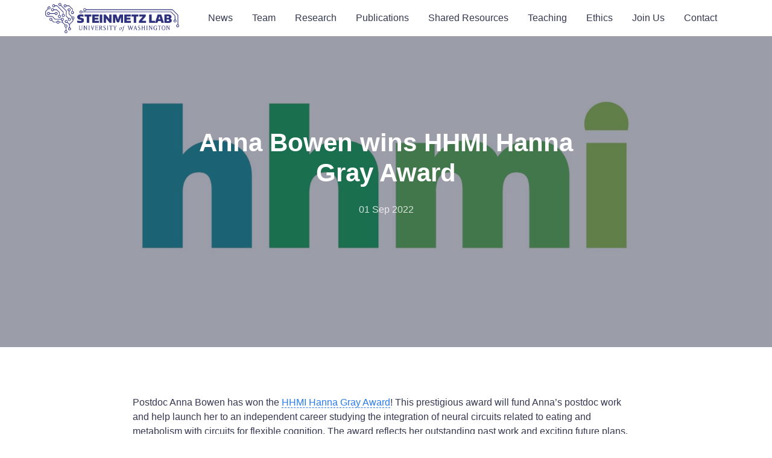

--- FILE ---
content_type: text/html; charset=utf-8
request_url: http://www.steinmetzlab.net/anna-hhmi/
body_size: 5030
content:
<!DOCTYPE html><html lang="en-US"><head><meta charset="utf-8"><meta http-equiv="X-UA-Compatible" content="IE=edge"><meta name="viewport" content="width=device-width, initial-scale=1"> <!-- Begin Jekyll SEO tag v2.8.0 --><title>Anna Bowen wins HHMI Hanna Gray Award | Steinmetz Lab</title><meta name="generator" content="Jekyll v3.10.0" /><meta property="og:title" content="Anna Bowen wins HHMI Hanna Gray Award" /><meta name="author" content="Nick Steinmetz" /><meta property="og:locale" content="en_US" /><meta name="description" content="Postdoc Anna Bowen has won the HHMI Hanna Gray Award! This prestigious award will fund Anna’s postdoc work and help launch her to an independent career studying the integration of neural circuits related to eating and metabolism with circuits for flexible cognition. The award reflects her outstanding past work and exciting future plans. Congratulations, Anna!!" /><meta property="og:description" content="Postdoc Anna Bowen has won the HHMI Hanna Gray Award! This prestigious award will fund Anna’s postdoc work and help launch her to an independent career studying the integration of neural circuits related to eating and metabolism with circuits for flexible cognition. The award reflects her outstanding past work and exciting future plans. Congratulations, Anna!!" /><link rel="canonical" href="http://www.steinmetzlab.net//anna-hhmi/" /><meta property="og:url" content="http://www.steinmetzlab.net//anna-hhmi/" /><meta property="og:site_name" content="Steinmetz Lab" /><meta property="og:type" content="article" /><meta property="article:published_time" content="2022-09-01T00:00:00+00:00" /><meta name="twitter:card" content="summary" /><meta property="twitter:title" content="Anna Bowen wins HHMI Hanna Gray Award" /> <script type="application/ld+json"> {"@context":"https://schema.org","@type":"BlogPosting","author":{"@type":"Person","name":"Nick Steinmetz"},"dateModified":"2022-09-01T00:00:00+00:00","datePublished":"2022-09-01T00:00:00+00:00","description":"Postdoc Anna Bowen has won the HHMI Hanna Gray Award! This prestigious award will fund Anna’s postdoc work and help launch her to an independent career studying the integration of neural circuits related to eating and metabolism with circuits for flexible cognition. The award reflects her outstanding past work and exciting future plans. Congratulations, Anna!!","headline":"Anna Bowen wins HHMI Hanna Gray Award","mainEntityOfPage":{"@type":"WebPage","@id":"http://www.steinmetzlab.net//anna-hhmi/"},"url":"http://www.steinmetzlab.net//anna-hhmi/"}</script> <!-- End Jekyll SEO tag --><link rel="apple-touch-icon" sizes="180x180" href="/assets/img/icons/apple-touch-icon.png"><link rel="icon" type="image/png" sizes="32x32" href="/assets/img/icons/favicon-32x32.png"><link rel="icon" type="image/png" sizes="16x16" href="/assets/img/icons/favicon-16x16.png"><link rel="manifest" href="/assets/img/icons/manifest.json"><link rel="mask-icon" href="/assets/img/icons/safari-pinned-tab.svg" color="#5bbad5"> <!--[if IE]><link rel="shortcut icon" href="/assets/img/icons/favicon.ico?v=qA3OXqyw77"><![endif]--><link rel="shortcut icon" href="/assets/img/icons/favicon.ico"><meta name="apple-mobile-web-app-title" content="Sleek"><meta name="application-name" content="Sleek"><meta name="msapplication-config" content="/assets/img/icons/browserconfig.xml"><meta name="theme-color" content="#ffffff"> <!-- Font Awesome --><link rel="stylesheet" href="/assets/fonts/font-awesome/css/font-awesome.min.css"><link rel="stylesheet" href="/assets/fonts/academicons/css/academicons.min.css"><style class="inlineCSS"> h1{color:#313237;margin-top:0;margin-bottom:.5rem}.dark-bg{background-color:#313237}@media only screen and (min-width:48em){.post-card{width:48.4375%;margin-right:3.125%}.post-card:last-of-type,.post-card:nth-child(2n+2){margin-right:0}}html{line-height:1.15;-ms-text-size-adjust:100%;-webkit-text-size-adjust:100%}body{margin:0}header,nav,section{display:block}h1{font-size:2em;margin:.67em 0}figure,main{display:block}figure{margin:1em 40px}a{background-color:transparent;-webkit-text-decoration-skip:objects}img{border-style:none}svg:not(:root){overflow:hidden}::-webkit-file-upload-button{-webkit-appearance:button;font:inherit}html{-webkit-box-sizing:border-box;box-sizing:border-box}body{-webkit-overflow-scrolling:touch}*,::after,::before{-webkit-box-sizing:inherit;box-sizing:inherit}.site{display:-webkit-box;display:-ms-flexbox;display:flex;min-height:100vh;-webkit-box-orient:vertical;-webkit-box-direction:normal;-ms-flex-direction:column;flex-direction:column}.site__content{-webkit-box-flex:1;-ms-flex:1;flex:1}img{max-width:100%;height:auto;width:auto;vertical-align:middle}figure{margin:0}body{background-color:#fff;font-family:-apple-system,BlinkMacSystemFont,"Segoe UI",Roboto,"Helvetica Neue",Arial,"Hiragino Sans GB","Microsoft YaHei","WenQuanYi Micro Hei",sans-serif;font-size:1rem;line-height:1.5;color:#343851;-webkit-font-smoothing:antialiased;-webkit-text-size-adjust:100%}p{margin-top:0;margin-bottom:1.25rem}h1,h2{color:#313237;margin-top:0;margin-bottom:.5rem}a{color:#277cea;text-decoration:none;border-bottom:1px dashed #277cea}.blur{background:#fff;filter:url('data:image/svg+xml;charset=utf-8,<svg xmlns="http://www.w3.org/2000/svg"><filter id="filter"><feGaussianBlur stdDeviation="16" /></filter></svg>#filter');-webkit-filter:blur(1rem);filter:blur(1rem)}.container{padding:0 20px;max-width:100%;margin:0 auto}@media only screen and (min-width:36em){.container{max-width:540px;margin:0 auto}}@media only screen and (min-width:48em){.container{max-width:720px;margin:0 auto}}@media only screen and (min-width:62em){.container{max-width:960px;margin:0 auto}}@media only screen and (min-width:75em){.container{max-width:1170px;margin:0 auto}}.header{background-color:#fff;color:#343851;position:absolute;z-index:4;width:100%;top:0;left:0;will-change:transform;-webkit-transform:translateY(0);transform:translateY(0)}.header a{display:-webkit-box;display:-ms-flexbox;display:flex;-webkit-box-align:center;-ms-flex-align:center;align-items:center;border-bottom:0}.header__logo{display:-webkit-box;display:-ms-flexbox;display:flex;height:100%;overflow:hidden;padding:19px 0;margin-right:1.25rem;outline:0;border-bottom:0;color:#313237}.header__logo .header__logo--container{width:58px}.header__logo .header__logo--container .logo{fill:currentColor}.header__inner{display:-webkit-box;display:-ms-flexbox;display:flex;-webkit-box-align:center;-ms-flex-align:center;align-items:center;height:3.75em;-webkit-box-pack:justify;-ms-flex-pack:justify;justify-content:space-between}.header__links{padding-bottom:.5rem;display:none;position:absolute;top:3.75em;left:0;width:100%;height:auto;background:#fff}.header__link{color:#343851;padding:.938rem 0;border-top:1px solid #ededed}.header__toggle{display:-webkit-box;display:-ms-flexbox;display:flex;-webkit-box-orient:vertical;-webkit-box-direction:normal;-ms-flex-direction:column;flex-direction:column;-webkit-box-pack:center;-ms-flex-pack:center;justify-content:center;width:44px;height:100%;background-color:transparent;padding-left:1.25rem}.header__toggle span{display:block;position:relative;margin-top:4px;background-color:#343851;width:100%;height:2px;border-radius:1px}.header__toggle span:first-child{margin-top:0}@media (min-width:62em){.header__toggle{display:none;visibility:hidden}.header__links{position:static;padding:0;display:-webkit-box;display:-ms-flexbox;display:flex;-webkit-box-orient:vertical;-webkit-box-direction:normal;-ms-flex-direction:column;flex-direction:column;visibility:visible;width:auto;height:100%}.header__links-wrapper{display:-webkit-box;display:-ms-flexbox;display:flex;height:100%;padding:0}.header__link{position:relative;padding:.938rem 1rem;border:0;height:100%}.header__link::after{content:"";display:block;position:absolute;left:0;bottom:0;height:3px;width:100%;-webkit-transform:scaleX(0);transform:scaleX(0);background:#277cea}}.post-card{display:block;position:relative;width:100%;min-height:250px;border-radius:4px;overflow:hidden;background-color:#fff;-webkit-box-shadow:0 1px 3px rgba(0,0,0,.08);box-shadow:0 1px 3px rgba(0,0,0,.08);margin-bottom:2.25rem;border-bottom:0}@media only screen and (min-width:48em){.post-card{width:48.4375%;margin-right:3.125%}.post-card:nth-child(2n+2){margin-right:0}}@media only screen and (min-width:75em){.post-card{width:31.25%;margin-right:3.125%}.post-card:nth-child(2n+2){margin-right:3.125%}}.post-card__label{position:absolute;top:1.5rem;left:1.5rem;z-index:2}.post-card__inner{display:block;position:relative;padding:1.875rem 1.25rem .625rem;width:100%;color:#838c8d;border-bottom:0}.post-card__header{margin-bottom:.75rem}.post-card__meta{font-size:.875rem}.post-card__thumb{margin:0;background:#fff;position:relative;overflow:hidden}.post-card__thumb::after{content:"";display:block;height:0;width:100%;padding-bottom:56.25%}.post-card__thumb>*{position:absolute;top:0;left:0;width:100%;height:100%;display:block}.label{padding:0 10px;margin-bottom:1rem;display:inline-block;line-height:20px;font-size:.75rem;text-transform:uppercase;letter-spacing:1px;color:rgba(255,255,255,.8);border:2px solid rgba(255,255,255,.5);border-radius:100px}.hero{margin:3.75rem auto 0;min-height:16.25rem;width:100%;position:relative;background-color:#dde5ea;background-repeat:no-repeat;background-position:50%;background-size:cover}@media only screen and (min-width:62em){.hero{margin:0 auto;height:36em}}.hero::before{position:absolute;display:block;content:"";top:0;left:0;width:100%;height:100%;background:rgba(52,56,81,.8)}.hero__wrap{position:absolute;margin:auto;top:50%;left:50%;-webkit-transform:translate(-50%,-50%);transform:translate(-50%,-50%);text-align:center;color:rgba(255,255,255,.8);width:100%;max-width:90%;z-index:1}.hero__wrap .hero__title{font-size:1.8em;color:#fff}.blog{background-color:#f9f9f9}.post-list{padding-top:2.5em;display:-webkit-box;display:-ms-flexbox;display:flex;-ms-flex-wrap:wrap;flex-wrap:wrap;-webkit-box-flex:1;-ms-flex:1 0 auto;flex:1 0 auto}@media only screen and (min-width:48em){.hero__wrap{max-width:40em}.hero__wrap .hero__title{padding:1rem 0;font-size:2.625em;line-height:3.125rem}.post-list{padding-top:5em}}</style><link rel="preload" href="/assets/css/main.css" as="style" onload="this.rel='stylesheet'"> <noscript><link rel="stylesheet" href="/assets/css/main.css"></noscript> <script type="text/javascript"> /*! loadCSS. [c]2017 Filament Group, Inc. MIT License */ (function(w){"use strict";if(!w.loadCSS){w.loadCSS=function(){}} var rp=loadCSS.relpreload={};rp.support=(function(){var ret;try{ret=w.document.createElement("link").relList.supports("preload")}catch(e){ret=!1} return function(){return ret}})();rp.bindMediaToggle=function(link){var finalMedia=link.media||"all";function enableStylesheet(){link.media=finalMedia} if(link.addEventListener){link.addEventListener("load",enableStylesheet)}else if(link.attachEvent){link.attachEvent("onload",enableStylesheet)} setTimeout(function(){link.rel="stylesheet";link.media="only x"});setTimeout(enableStylesheet,3000)};rp.poly=function(){if(rp.support()){return} var links=w.document.getElementsByTagName("link");for(var i=0;i<links.length;i++){var link=links[i];if(link.rel==="preload"&&link.getAttribute("as")==="style"&&!link.getAttribute("data-loadcss")){link.setAttribute("data-loadcss",!0);rp.bindMediaToggle(link)}}};if(!rp.support()){rp.poly();var run=w.setInterval(rp.poly,500);if(w.addEventListener){w.addEventListener("load",function(){rp.poly();w.clearInterval(run)})}else if(w.attachEvent){w.attachEvent("onload",function(){rp.poly();w.clearInterval(run)})}} if(typeof exports!=="undefined"){exports.loadCSS=loadCSS} else{w.loadCSS=loadCSS}}(typeof global!=="undefined"?global:this)) </script></head><body class="site"><header class="header" itemscope itemtype="http://schema.org/SiteNavigationElement" aria-label="Main navigation"><div class="container"><div class="header__inner"> <a class="header__logo" href="/"> <!--<h2 class="hero__title">Steinmetz Lab</h2>--> <img src="http://www.steinmetzlab.net//assets/img/lablogo_horizontal2.png" style="height: 100%;"> <!--<div class="header__logo--container"> Steinmetz Lab</div>--> </a><nav class="header__links"><div class="container header__links-wrapper"> <a class="header__link" href="/news" itemprop="url"> <span itemprop="name">News</span> </a> <a class="header__link" href="/people" itemprop="url"> <span itemprop="name">Team</span> </a> <a class="header__link" href="/about" itemprop="url"> <span itemprop="name">Research</span> </a> <a class="header__link" href="/pubs" itemprop="url"> <span itemprop="name">Publications</span> </a> <a class="header__link" href="/shared" itemprop="url"> <span itemprop="name">Shared Resources</span> </a> <a class="header__link" href="/teaching" itemprop="url"> <span itemprop="name">Teaching</span> </a> <a class="header__link" href="/ethics" itemprop="url"> <span itemprop="name">Ethics</span> </a> <a class="header__link" href="/join" itemprop="url"> <span itemprop="name">Join Us</span> </a> <a class="header__link" href="/contact" itemprop="url"> <span itemprop="name">Contact</span> </a></div></nav><div class="header__toggle"> <span></span> <span></span> <span></span></div></div></div></header><div class="hero lazyload" data-bg="http://www.steinmetzlab.net//assets/img/posts/HHMI.jpg"><div class="hero__wrap"><div class="hero__categories"></div><h1 class="hero__title">Anna Bowen wins HHMI Hanna Gray Award</h1><p class="hero__meta"> <span> <time>01 Sep 2022</time> </span></p></div></div><main class="site__content"><div class="container"><article class="post-content" itemprop="articleBody"><p>Postdoc Anna Bowen has won the <a href="https://www.hhmi.org/programs/hanna-h-gray-fellows-program/">HHMI Hanna Gray Award</a>! This prestigious award will fund Anna’s postdoc work and help launch her to an independent career studying the integration of neural circuits related to eating and metabolism with circuits for flexible cognition. The award reflects her outstanding past work and exciting future plans. Congratulations, Anna!!</p></article><div class="post-content controls__inner"><div class="controls__item prev"> <span>Previous</span> <a href="/kai-marygates/"> <span> <svg xmlns="http://www.w3.org/2000/svg" width="6" height="11"><path fill="fillColor" d="M5.647 1.718c.37-.434.323-1.09-.106-1.465A1.016 1.016 0 0 0 4.095.36L.25 4.875a1.05 1.05 0 0 0 .017 1.378l3.95 4.407c.38.424 1.03.456 1.448.07a1.05 1.05 0 0 0 .07-1.468l-3.34-3.725 3.253-3.819z"/> </svg> </span> Kai Nylund wins Mary Gates ... </a></div><div class="controls__item next"> <span>Next</span> <a href="/kenneth-marygates/"> Kenneth Yang wins Mary Gate... <span> <svg xmlns="http://www.w3.org/2000/svg" width="6" height="11"><path fill="#fillColor" d="M.353 9.282c-.37.434-.323 1.09.106 1.465a1.016 1.016 0 0 0 1.446-.107L5.75 6.125a1.05 1.05 0 0 0-.017-1.378L1.784.34A1.015 1.015 0 0 0 .336.27a1.05 1.05 0 0 0-.07 1.468l3.34 3.725L.353 9.282z"/> </svg> </span> </a></div></div></div></main><footer class="footer"><div class="container"><nav class="social"><div style="font-size: 20px;"> <a href="mailto:nick.steinmetz@gmail.com"><i class="fa fa-envelope-o"></i></a> <a href="http://github.com/SteinmetzLab" target="_blank"><i class="fa fa-github"></i></a> <a href="https://twitter.com/SteinmetzNeuro" target="_blank"><i class="fa fa-twitter"></i></a> <a href="https://orcid.org/0000-0001-7029-2908" target="_blank"><i class="ai ai-orcid"></i></a> <a href="https://scholar.google.co.uk/citations?user=PkcYP74AAAAJ&hl=en" target="_blank"><i class="ai ai-google-scholar"></i></a> <!-- <a href="https://www.ncbi.nlm.nih.gov/pubmed/?term=Steinmetz%20NA%5BAuthor%5D" target="_blank"><i class="ai ai-pubmed"></i></a> --></div></nav><span>&copy; 2025 Nick Steinmetz. All rights reserved.</span></div></footer><script async src="/assets/js/bundle.js"></script> <script async> if ('serviceWorker' in navigator) { navigator.serviceWorker.register('/sw.js').then(function( registration ) { console.log('ServiceWorker registration successful with scope: ', registration.scope); }) .catch(function(error) { console.log('ServiceWorker registration failed: ', error); }); } </script></body></html>


--- FILE ---
content_type: text/css; charset=utf-8
request_url: http://www.steinmetzlab.net/assets/css/main.css
body_size: 12785
content:
/*! normalize.css v7.0.0 | MIT License | github.com/necolas/normalize.css */html{line-height:1.15;-ms-text-size-adjust:100%;-webkit-text-size-adjust:100%}body{margin:0}article,aside,footer,header,nav,section{display:block}h1{font-size:2em;margin:0.67em 0}figcaption,figure,main{display:block}figure{margin:1em 40px}hr{-webkit-box-sizing:content-box;box-sizing:content-box;height:0;overflow:visible}pre{font-family:monospace, monospace;font-size:1em}a{background-color:transparent;-webkit-text-decoration-skip:objects}abbr[title]{border-bottom:none;text-decoration:underline;-webkit-text-decoration:underline dotted;text-decoration:underline dotted}b,strong{font-weight:inherit}b,strong{font-weight:bolder}code,kbd,samp{font-family:monospace, monospace;font-size:1em}dfn{font-style:italic}mark{background-color:#ff0;color:#000}small{font-size:80%}sub,sup{font-size:75%;line-height:0;position:relative;vertical-align:baseline}sub{bottom:-0.25em}sup{top:-0.5em}audio,video{display:inline-block}audio:not([controls]){display:none;height:0}img{border-style:none}svg:not(:root){overflow:hidden}button,input,optgroup,select,textarea{font-family:sans-serif;font-size:100%;line-height:1.15;margin:0}button,input{overflow:visible}button,select{text-transform:none}button,html [type="button"],[type="reset"],[type="submit"]{-webkit-appearance:button}button::-moz-focus-inner,[type="button"]::-moz-focus-inner,[type="reset"]::-moz-focus-inner,[type="submit"]::-moz-focus-inner{border-style:none;padding:0}button:-moz-focusring,[type="button"]:-moz-focusring,[type="reset"]:-moz-focusring,[type="submit"]:-moz-focusring{outline:1px dotted ButtonText}fieldset{padding:0.35em 0.75em 0.625em}legend{-webkit-box-sizing:border-box;box-sizing:border-box;color:inherit;display:table;max-width:100%;padding:0;white-space:normal}progress{display:inline-block;vertical-align:baseline}textarea{overflow:auto}[type="checkbox"],[type="radio"]{-webkit-box-sizing:border-box;box-sizing:border-box;padding:0}[type="number"]::-webkit-inner-spin-button,[type="number"]::-webkit-outer-spin-button{height:auto}[type="search"]{-webkit-appearance:textfield;outline-offset:-2px}[type="search"]::-webkit-search-cancel-button,[type="search"]::-webkit-search-decoration{-webkit-appearance:none}::-webkit-file-upload-button{-webkit-appearance:button;font:inherit}details,menu{display:block}summary{display:list-item}canvas{display:inline-block}template{display:none}[hidden]{display:none}html{-webkit-box-sizing:border-box;box-sizing:border-box}body{-webkit-overflow-scrolling:touch}*,*::before,*::after{-webkit-box-sizing:inherit;box-sizing:inherit}.site{display:-webkit-box;display:-ms-flexbox;display:flex;min-height:100vh;-webkit-box-orient:vertical;-webkit-box-direction:normal;-ms-flex-direction:column;flex-direction:column}.site__content{-webkit-box-flex:1;-ms-flex:1;flex:1}img{max-width:100%;height:auto;width:auto;vertical-align:middle}img::-moz-selection{background:transparent}img::selection{background:transparent}figure{margin:0}body{background-color:#fff;font-family:-apple-system,BlinkMacSystemFont,"Segoe UI",Roboto,"Helvetica Neue",Arial,"Hiragino Sans GB","Microsoft YaHei","WenQuanYi Micro Hei",sans-serif;font-size:1rem;line-height:1.5;color:#343851;-webkit-font-smoothing:antialiased;-webkit-text-size-adjust:100%}::-moz-selection{color:#fff;background-color:#3c3d41}::selection{color:#fff;background-color:#3c3d41}p{margin-top:0;margin-bottom:1.25rem}h1,h2,h3,h4,h5,h6{color:#313237;margin-top:0;margin-bottom:.5rem}a{color:#277cea;text-decoration:none;-webkit-transition:all .2s linear;transition:all .2s linear;border-bottom:1px dashed #277cea}a:active,a:focus{outline:0}a:hover,a:focus{color:#68a4f1;border-bottom:1px solid #68a4f1}hr{height:1px;background:#ededed;border:0}em{font-style:italic}abbr[title]{text-decoration:none}mark{background:#ff0;color:#313237}code{padding:0.2em 0.4em;font-family:Consolas, "Liberation Mono", Menlo, Courier, monospace;font-size:0.9rem;color:#25292e;background-color:#f6f8fa;border-radius:3px}pre{padding:0.8rem;margin-top:0;margin-bottom:1rem;overflow-x:auto;font:1rem Consolas, "Liberation Mono", Menlo, Courier, monospace;color:#25292e;word-wrap:normal;background-color:#f6f8fa;border:solid 1px #dce6f0;border-radius:0.3rem}pre>code{padding:0;margin:0;font-size:0.9rem;color:#25292e;word-break:normal;white-space:pre;background:transparent;border:0}.blur{background:#fff;filter:url('data:image/svg+xml;charset=utf-8,<svg xmlns="http://www.w3.org/2000/svg"><filter id="filter"><feGaussianBlur stdDeviation="16" /></filter></svg>#filter');-webkit-filter:blur(1rem);filter:blur(1rem);transition:filter 400ms, -webkit-filter 400ms}.blur.lazyloaded{-webkit-filter:blur(0);filter:blur(0)}.dark-bg{background-color:#313237}.hidden{display:none;visibility:hidden}.container{padding:0 20px;margin:0 auto;max-width:100%}@media only screen and (min-width: 36em){.container{margin:0 auto;max-width:540px}}@media only screen and (min-width: 48em){.container{margin:0 auto;max-width:720px}}@media only screen and (min-width: 62em){.container{margin:0 auto;max-width:960px}}@media only screen and (min-width: 75em){.container{margin:0 auto;max-width:1170px}}.header{background-color:#fff;color:#343851;position:absolute;z-index:4;width:100%;top:0;left:0;will-change:transform;-webkit-transition:background-color 0.5s ease, -webkit-transform .3s;transition:background-color 0.5s ease, -webkit-transform .3s;transition:transform .3s, background-color 0.5s ease;transition:transform .3s, background-color 0.5s ease, -webkit-transform .3s;-webkit-transform:translateY(0%);transform:translateY(0%)}.header a{display:-webkit-box;display:-ms-flexbox;display:flex;-webkit-box-align:center;-ms-flex-align:center;align-items:center;border-bottom:0}.header.fix-nav{position:fixed;background-color:#fff;-webkit-transition:background-color 0.5s ease, -webkit-transform .3s;transition:background-color 0.5s ease, -webkit-transform .3s;transition:transform .3s, background-color 0.5s ease;transition:transform .3s, background-color 0.5s ease, -webkit-transform .3s;z-index:5}.header.hide-nav{-webkit-transform:translateY(-120%);transform:translateY(-120%);-webkit-transition:-webkit-transform .3s;transition:-webkit-transform .3s;transition:transform .3s;transition:transform .3s, -webkit-transform .3s}.header__logo{display:-webkit-box;display:-ms-flexbox;display:flex;height:100%;overflow:hidden;padding:5px 0;margin-right:1.25rem;outline:0;border-bottom:0;color:#313237}.header__logo:hover{color:#313237;border-bottom:0}.header__logo .header__logo--container{width:58px}.header__logo .header__logo--container .logo{fill:currentColor}.header__inner{display:-webkit-box;display:-ms-flexbox;display:flex;-webkit-box-align:center;-ms-flex-align:center;align-items:center;height:3.75em;-webkit-box-pack:justify;-ms-flex-pack:justify;justify-content:space-between}.header__links{padding-bottom:.5rem;display:none;position:absolute;top:3.75em;left:0;width:100%;height:auto;background:#fff}.header__link{color:#343851;padding:.938rem 0;border-top:1px solid #ededed}.header__toggle{display:-webkit-box;display:-ms-flexbox;display:flex;-webkit-box-orient:vertical;-webkit-box-direction:normal;-ms-flex-direction:column;flex-direction:column;-webkit-box-pack:center;-ms-flex-pack:center;justify-content:center;width:44px;height:100%;background-color:transparent;padding-left:1.25rem;cursor:pointer}.header__toggle span{display:block;position:relative;margin-top:4px;background-color:#343851;width:100%;height:2px;border-radius:1px;-webkit-transition:all 0.2s cubic-bezier(1, 0.13, 0.35, 1.09);transition:all 0.2s cubic-bezier(1, 0.13, 0.35, 1.09)}.header__toggle span:first-child{margin-top:0}.header__toggle.--open span:first-child{-webkit-transform:rotate(45deg) translate(4px, 4px);transform:rotate(45deg) translate(4px, 4px)}.header__toggle.--open span:nth-child(2n){opacity:0}.header__toggle.--open span:last-child{-webkit-transform:rotate(-45deg) translate(4px, -4px);transform:rotate(-45deg) translate(4px, -4px)}.header__overlay{position:fixed;top:0;left:0;width:0;height:0;opacity:0;background-color:rgba(0,0,0,0.75);z-index:2;-webkit-transition:opacity 1s ease 0.1s;transition:opacity 1s ease 0.1s}.header__overlay.--open{width:100%;height:120%;opacity:1}@media (min-width: 62em){.header__toggle{display:none;visibility:hidden}.header__links{position:static;padding:0;display:-webkit-box;display:-ms-flexbox;display:flex;-webkit-box-orient:vertical;-webkit-box-direction:normal;-ms-flex-direction:column;flex-direction:column;visibility:visible;width:auto;height:100%}.header__links-wrapper{display:-webkit-box;display:-ms-flexbox;display:flex;height:100%;padding:0}.header__link{position:relative;padding:.938rem 1rem;border:0;height:100%}.header__link::after{content:"";display:block;position:absolute;left:0;bottom:0;height:3px;width:100%;-webkit-transform:scaleX(0);transform:scaleX(0);background:#277cea;-webkit-transition:color 0.2s ease-in-out, -webkit-transform .2s ease-in-out;transition:color 0.2s ease-in-out, -webkit-transform .2s ease-in-out;transition:color 0.2s ease-in-out, transform .2s ease-in-out;transition:color 0.2s ease-in-out, transform .2s ease-in-out, -webkit-transform .2s ease-in-out}.header__link:hover{color:#0f4c9c}.header__link:hover::after,.header__link :active::after,.header__link :focus::after{-webkit-transform:scaleX(1);transform:scaleX(1);color:#0f4c9c;-webkit-transition:-webkit-transform .2s ease-in-out;transition:-webkit-transform .2s ease-in-out;transition:transform .2s ease-in-out;transition:transform .2s ease-in-out, -webkit-transform .2s ease-in-out}}footer{padding:2.8125rem 0;border-top:1px solid #f0f0f0;text-align:center;font-size:0.875rem;color:rgba(33,33,33,0.6)}footer a{color:rgba(33,33,33,0.6);border-bottom:0}footer a:hover,footer a:focus{color:#277cea;border-bottom:0}.social{display:-webkit-box;display:-ms-flexbox;display:flex;-webkit-box-pack:center;-ms-flex-pack:center;justify-content:center;-webkit-box-align:center;-ms-flex-align:center;align-items:center;max-width:200px;margin:0 auto 25px}.social__link:not(:last-child){margin-right:1.5rem}.social__icon{fill:currentColor;height:1.5rem;width:1.5rem}.btn,input[type="submit"],input[type="reset"],input[type="button"]{position:relative;display:inline-block;padding:18px 30px;font-size:11px;font-family:inherit;line-height:1.5;letter-spacing:0.2em;text-decoration:none;text-transform:uppercase;white-space:nowrap;cursor:pointer;color:#fff;background-color:#222325;text-align:center;border:0;border-radius:0;-webkit-transition:all 0.45s cubic-bezier(0.25, 1, 0.33, 1);transition:all 0.45s cubic-bezier(0.25, 1, 0.33, 1);outline:0}.btn::after,input[type="submit"]::after,input[type="reset"]::after,input[type="button"]::after{display:none}.btn:hover,.btn :focus,.btn :active,input[type="submit"]:hover,input[type="submit"] :focus,input[type="submit"] :active,input[type="reset"]:hover,input[type="reset"] :focus,input[type="reset"] :active,input[type="button"]:hover,input[type="button"] :focus,input[type="button"] :active{color:#fff;background-color:#44464a;outline:0}.btn+.btn{margin-top:2em}@media only screen and (min-width: 350px){.btn+.btn{margin-top:0;margin-left:2em}}button:disabled{cursor:not-allowed;opacity:.65;-webkit-transition:background-color .2s ease;transition:background-color .2s ease}button:disabled:hover,button:disabled :focus{background-color:#222325}.post-card{display:block;position:relative;width:100%;min-height:250px;border-radius:4px;overflow:hidden;background-color:#fff;-webkit-box-shadow:0 1px 3px rgba(0,0,0,0.08);box-shadow:0 1px 3px rgba(0,0,0,0.08);margin-bottom:2.25rem;border-bottom:0;-webkit-transition:-webkit-box-shadow .25s ease;transition:-webkit-box-shadow .25s ease;transition:box-shadow .25s ease;transition:box-shadow .25s ease, -webkit-box-shadow .25s ease}.post-card:hover,.post-card:focus{border-bottom:0;-webkit-box-shadow:0 2px 40px 0 rgba(153,155,168,0.3);box-shadow:0 2px 40px 0 rgba(153,155,168,0.3)}@media only screen and (min-width: 48em){.post-card{width:48.4375%;margin-right:3.125%}.post-card:last-of-type,.post-card:nth-child(2n+2){margin-right:0}}@media only screen and (min-width: 75em){.post-card{width:31.25%;margin-right:3.125%}.post-card:nth-child(2n+2){margin-right:3.125%}.post-card:last-of-type,.post-card:nth-child(3n+3){margin-right:0}}.post-card__label{position:absolute;top:1.5rem;left:1.5rem;z-index:2}.post-card__inner{display:block;position:relative;padding:1.875rem 1.25rem 0.625rem;width:100%;color:#838c8d;border-bottom:0}.post-card__inner:focus,.post-card__inner:hover{color:#838c8d;border-bottom:0}.post-card__header{margin-bottom:0.75rem}.post-card__meta{font-size:0.875rem}.post-card__thumb{margin:0;background:#fff;position:relative;overflow:hidden}.post-card__thumb::after{content:"";display:block;height:0;width:100%;padding-bottom:56.25%}.post-card__thumb>*{position:absolute;top:0;left:0;width:100%;height:100%;display:block}.label{padding:0px 10px;margin-bottom:1rem;display:inline-block;line-height:20px;font-size:.75rem;text-transform:uppercase;letter-spacing:1px;color:rgba(255,255,255,0.8);border:2px solid rgba(255,255,255,0.5);border-radius:100px;-webkit-transition:all 0.2s ease;transition:all 0.2s ease}.label:focus,.label:hover{color:#fff;background-color:#277cea;border:2px solid #277cea}.pagination{display:-webkit-box;display:-ms-flexbox;display:flex;-webkit-box-pack:center;-ms-flex-pack:center;justify-content:center;margin:1.25rem auto}input,textarea{display:inline-block;padding:5px 0;width:100%;border:0;border-bottom:2px solid #ededed;outline:none;font-family:-apple-system,BlinkMacSystemFont,"Segoe UI",Roboto,"Helvetica Neue",Arial,"Hiragino Sans GB","Microsoft YaHei","WenQuanYi Micro Hei",sans-serif;background:transparent}input:focus,textarea:focus{border-color:#277cea;-webkit-transition:border-color .25s;transition:border-color .25s}.form__input{position:relative;display:inline-block;width:100%;margin-bottom:35px}.form__input::before{content:"";position:absolute;bottom:0;left:0;width:0;height:2px;background:#277cea;z-index:5;-webkit-transition:width 0.45s cubic-bezier(0.694, 0.048, 0.335, 1);transition:width 0.45s cubic-bezier(0.694, 0.048, 0.335, 1);-webkit-transition-delay:.1s;transition-delay:.1s}.form__input::after{content:"";position:absolute;bottom:0;left:0;width:0;height:2px;background:#ff6161;z-index:4;-webkit-transition:width 0.45s cubic-bezier(0.694, 0.048, 0.335, 1);transition:width 0.45s cubic-bezier(0.694, 0.048, 0.335, 1)}.form__input:hover::after,.form__input :focus::after,.form__input :active::after{width:100%}.form__input:hover::before,.form__input :focus::before,.form__input :active::after{width:100%}.form__input.error:hover::after,.form__input.error :focus::after,.form__input.error :active::after{width:0%}.form__input.error:hover::before,.form__input.error :focus::before,.form__input.error :active::after{width:0%}.error input{border-bottom-color:#ff6161}.error textarea{border-bottom-color:#ff6161}.error-data{color:#ff6161;font-size:14px;position:absolute;left:0;bottom:-21px}.modal{position:fixed;display:none;-webkit-box-align:center;-ms-flex-align:center;align-items:center;-webkit-box-pack:center;-ms-flex-pack:center;justify-content:center;top:0;left:0;width:100%;height:100%;outline:0;overflow-y:auto;z-index:999}.modal__inner{-webkit-box-flex:0;-ms-flex:0 1 auto;flex:0 1 auto;position:relative;margin:1.875em;width:auto;max-width:768px;outline:0;opacity:0;-webkit-transform:translateY(200px);transform:translateY(200px);-webkit-transition:-webkit-transform 0.5s cubic-bezier(0.4, 0, 0.2, 1);transition:-webkit-transform 0.5s cubic-bezier(0.4, 0, 0.2, 1);transition:transform 0.5s cubic-bezier(0.4, 0, 0.2, 1);transition:transform 0.5s cubic-bezier(0.4, 0, 0.2, 1), -webkit-transform 0.5s cubic-bezier(0.4, 0, 0.2, 1);z-index:1050}.modal__content{position:relative;padding:2rem 2.5rem;display:-webkit-box;display:-ms-flexbox;display:flex;-webkit-box-orient:vertical;-webkit-box-direction:normal;-ms-flex-direction:column;flex-direction:column;background-color:#fff;border-radius:4px}.modal__content h1{text-align:center}.modal__close-button{position:absolute;top:16px;right:16px;background-color:transparent;border:0;outline:0;color:#313237;cursor:pointer}.modal__close-button:hover{background-color:transparent}.modal__overlay{position:fixed;display:none;top:0;right:0;bottom:0;left:0;height:100%;width:100%;z-index:1040;opacity:0;background-color:rgba(0,0,0,0.75);-webkit-transition:opacity 1s ease 0.1s;transition:opacity 1s ease 0.1s}body.modal--open{overflow:hidden}table{display:table;width:100%;overflow-x:scroll;margin-bottom:1.25rem;border-collapse:collapse;border-spacing:0;border:1px solid #ededed;border-radius:4px;font-size:14.5px}table th{background-color:#f9f9f9}table th,table td{padding:6px 13px;border:1px solid #ededed}.highlight table td{padding:5px}.highlight table pre{margin:0}.highlight .cm{color:#999988;font-style:italic}.highlight .cp{color:#999999;font-weight:bold}.highlight .c1{color:#999988;font-style:italic}.highlight .cs{color:#999999;font-weight:bold;font-style:italic}.highlight .c,.highlight .cd{color:#999988;font-style:italic}.highlight .err{color:#a61717;background-color:#e3d2d2}.highlight .gd{color:#000000;background-color:#ffdddd}.highlight .ge{color:#000000;font-style:italic}.highlight .gr{color:#aa0000}.highlight .gh{color:#999999}.highlight .gi{color:#000000;background-color:#ddffdd}.highlight .go{color:#888888}.highlight .gp{color:#555555}.highlight .gs{font-weight:bold}.highlight .gu{color:#aaaaaa}.highlight .gt{color:#aa0000}.highlight .kc{color:#000000;font-weight:bold}.highlight .kd{color:#000000;font-weight:bold}.highlight .kn{color:#000000;font-weight:bold}.highlight .kp{color:#000000;font-weight:bold}.highlight .kr{color:#000000;font-weight:bold}.highlight .kt{color:#445588;font-weight:bold}.highlight .k,.highlight .kv{color:#000000;font-weight:bold}.highlight .mf{color:#009999}.highlight .mh{color:#009999}.highlight .il{color:#009999}.highlight .mi{color:#009999}.highlight .mo{color:#009999}.highlight .m,.highlight .mb,.highlight .mx{color:#009999}.highlight .sb{color:#d14}.highlight .sc{color:#d14}.highlight .sd{color:#d14}.highlight .s2{color:#d14}.highlight .se{color:#d14}.highlight .sh{color:#d14}.highlight .si{color:#d14}.highlight .sx{color:#d14}.highlight .sr{color:#009926}.highlight .s1{color:#d14}.highlight .ss{color:#990073}.highlight .s{color:#d14}.highlight .na{color:#008080}.highlight .bp{color:#999999}.highlight .nb{color:#0086B3}.highlight .nc{color:#445588;font-weight:bold}.highlight .no{color:#008080}.highlight .nd{color:#3c5d5d;font-weight:bold}.highlight .ni{color:#800080}.highlight .ne{color:#990000;font-weight:bold}.highlight .nf{color:#990000;font-weight:bold}.highlight .nl{color:#990000;font-weight:bold}.highlight .nn{color:#555555}.highlight .nt{color:#000080}.highlight .vc{color:#008080}.highlight .vg{color:#008080}.highlight .vi{color:#008080}.highlight .nv{color:#008080}.highlight .ow{color:#000000;font-weight:bold}.highlight .o{color:#000000;font-weight:bold}.highlight .w{color:#bbbbbb}.highlight{background-color:#f8f8f8}.hero{margin:3.75rem auto 0;min-height:16.25rem;width:100%;position:relative;background-color:#dde5ea;background-repeat:no-repeat;background-position:50%;background-size:cover}@media only screen and (min-width: 62em){.hero{margin:0 auto;height:36em}}.hero::before{position:absolute;display:block;content:"";top:0;left:0;width:100%;height:100%;background:rgba(52,56,81,0.49)}.hero--small{margin:3.75rem auto 0;min-height:8.75rem;width:100%;position:relative;background-color:#313237}@media only screen and (min-width: 62em){.hero--small{height:12.5em}}.hero--small::before{position:absolute;display:block;content:"";top:0;left:0;width:100%;height:100%;background:rgba(52,56,81,0.5)}.hero__wrap{position:absolute;margin:auto;top:50%;left:50%;-webkit-transform:translate(-50%, -50%);transform:translate(-50%, -50%);text-align:center;color:rgba(255,255,255,0.8);width:100%;max-width:90%;z-index:1}@media only screen and (min-width: 48em){.hero__wrap{max-width:40em}}.hero__wrap .hero__title{font-size:1.8em;color:#fff}@media only screen and (min-width: 48em){.hero__wrap .hero__title{padding:1rem 0;font-size:2.625em;line-height:3.125rem}}.page-content{max-width:52.5rem;margin:0 auto;padding:2.5em 0}@media only screen and (min-width: 48em){.page-content{padding:3.75rem 0}}.blog{background-color:#f9f9f9}.post-list{padding-top:2.5em;display:-webkit-box;display:-ms-flexbox;display:flex;-ms-flex-wrap:wrap;flex-wrap:wrap;-webkit-box-flex:1;-ms-flex:1 0 auto;flex:1 0 auto}@media only screen and (min-width: 48em){.post-list{padding-top:5em}}.post-content{max-width:52.5rem;margin:0 auto;padding-top:2.5em}@media only screen and (min-width: 48em){.post-content{padding-top:5em}}.comments{padding:50px 0;background-color:#fafafa}.controls__inner{display:-webkit-box;display:-ms-flexbox;display:flex;-webkit-box-align:center;-ms-flex-align:center;align-items:center;-webkit-box-pack:justify;-ms-flex-pack:justify;justify-content:space-between;padding:1.375rem 0 1.25rem;border-top:1px solid #ededed}.controls__inner .prev{-webkit-box-align:start;-ms-flex-align:start;align-items:flex-start;text-align:left}.controls__inner .next{-webkit-box-align:end;-ms-flex-align:end;align-items:flex-end;text-align:right}.controls__item{display:-webkit-box;display:-ms-flexbox;display:flex;-webkit-box-orient:vertical;-webkit-box-direction:normal;-ms-flex-direction:column;flex-direction:column;-webkit-box-align:start;-ms-flex-align:start;align-items:flex-start}.controls__item span{font-size:0.875rem;color:#838c8d}.controls__item a{color:#313237;font-weight:bold;border-bottom:0}.controls__item a svg{-webkit-transition:all .2s linear;transition:all .2s linear}.controls__item a:hover{color:#277cea;border-bottom:0}.controls__item a:hover svg{fill:#277cea}

/*# sourceMappingURL=[data-uri] */

/*# sourceMappingURL=jekyll-sleek.css.map */


--- FILE ---
content_type: text/css; charset=utf-8
request_url: http://www.steinmetzlab.net/assets/fonts/academicons/css/academicons.min.css
body_size: 1047
content:
.ai-ul,.fa-ul{list-style-type:none}.ai-li,.fa-li{top:.14285714em;text-align:center}.ai-fw,.ai-li,.fa-fw,.fa-li{text-align:center}.ai.fa-pull-left,.fa.fa-pull-left{margin-right:.3em}@font-face{font-family:Academicons;src:url(../fonts/academicons.eot?v=1.8.2);src:url(../fonts/academicons.eot?v=1.8.2) format('embedded-opentype'),url(../fonts/academicons.ttf?v=1.8.2) format('truetype'),url(../fonts/academicons.woff?v=1.8.2) format('woff'),url(../fonts/academicons.svg?v=1.8.2#academicons) format('svg');font-weight:400;font-style:normal}.ai{display:inline-block;font:normal normal normal 14px/1 Academicons;font-size:inherit;text-rendering:auto;-webkit-font-smoothing:antialiased;-moz-osx-font-smoothing:grayscale}.ai-lg,.fa-lg{line-height:.75em;vertical-align:-15%}.ai-academia:before{content:"\e800"}.ai-academia-square:before{content:"\e801"}.ai-acclaim:before{content:"\e802"}.ai-acclaim-square:before{content:"\e803"}.ai-acm:before{content:"\e804"}.ai-acm-square:before{content:"\e805"}.ai-ads:before{content:"\e806"}.ai-ads-square:before{content:"\e807"}.ai-arxiv:before{content:"\e808"}.ai-arxiv-square:before{content:"\e809"}.ai-biorxiv:before{content:"\e810"}.ai-biorxiv-square:before{content:"\e811"}.ai-ceur:before{content:"\e812"}.ai-ceur-box:before{content:"\e813"}.ai-courser:before{content:"\e814"}.ai-courser-square:before{content:"\e815"}.ai-dataverse:before{content:"\e816"}.ai-dataverse-box:before{content:"\e817"}.ai-dblp:before{content:"\e818"}.ai-dblp-square:before{content:"\e819"}.ai-depsy:before{content:"\e820"}.ai-depsy-square:before{content:"\e821"}.ai-doi:before{content:"\e822"}.ai-doi-square:before{content:"\e823"}.ai-dryad:before{content:"\e824"}.ai-dryad-square:before{content:"\e825"}.ai-figshare:before{content:"\e826"}.ai-figshare-square:before{content:"\e827"}.ai-google-scholar:before{content:"\e828"}.ai-google-scholar-square:before{content:"\e829"}.ai-ieee:before{content:"\e830"}.ai-ieee-square:before{content:"\e831"}.ai-impactstory:before{content:"\e832"}.ai-impactstory-square:before{content:"\e833"}.ai-inspire:before{content:"\e834"}.ai-inspire-square:before{content:"\e835"}.ai-mendeley:before{content:"\e836"}.ai-mendeley-square:before{content:"\e837"}.ai-open-access:before{content:"\e838"}.ai-open-access-square:before{content:"\e839"}.ai-orcid:before{content:"\e840"}.ai-orcid-square:before{content:"\e841"}.ai-osf:before{content:"\e842"}.ai-osf-square:before{content:"\e843"}.ai-overleaf:before{content:"\e844"}.ai-overleaf-square:before{content:"\e845"}.ai-philpapers:before{content:"\e846"}.ai-philpapers-square:before{content:"\e847"}.ai-piazza:before{content:"\e848"}.ai-piazza-square:before{content:"\e849"}.ai-publons:before{content:"\e850"}.ai-publons-square:before{content:"\e851"}.ai-pubmed:before{content:"\e852"}.ai-pubmed-square:before{content:"\e853"}.ai-researchgate:before{content:"\e854"}.ai-researchgate-square:before{content:"\e855"}.ai-scirate:before{content:"\e856"}.ai-scirate-square:before{content:"\e857"}.ai-springer:before{content:"\e858"}.ai-springer-square:before{content:"\e859"}.ai-zotero:before{content:"\e860"}.ai-zotero-square:before{content:"\e861"}.ai-lg{font-size:1.33333333em}.ai-2x{font-size:2em}.ai-3x{font-size:3em}.ai-4x{font-size:4em}.ai-5x{font-size:5em}.ai-fw{width:1.28571429em}.ai-ul{padding-left:0;margin-left:2.14285714em}.ai-ul>li{position:relative}.ai-li{position:absolute;left:-2.14285714em;width:2.14285714em}.ai-li.fa-lg{left:-1.85714286em}.ai-border{padding:.2em .25em .15em;border:.08em solid #eee;border-radius:.1em}.ai-pull-left{float:left}.ai-pull-right{float:right}.ai.fa-pull-right{margin-left:.3em}.fa-lg{font-size:1.33333333em}.fa-2x{font-size:2em}.fa-3x{font-size:3em}.fa-4x{font-size:4em}.fa-5x{font-size:5em}.fa-fw{width:1.28571429em}.fa-ul{padding-left:0;margin-left:2.14285714em}.fa-ul>li{position:relative}.fa-li{position:absolute;left:-2.14285714em;width:2.14285714em}.fa-li.fa-lg{left:-1.85714286em}.fa-border{padding:.2em .25em .15em;border:.08em solid #eee;border-radius:.1em}.fa-pull-left{float:left}.fa-pull-right{float:right}.fa.fa-pull-right{margin-left:.3em}